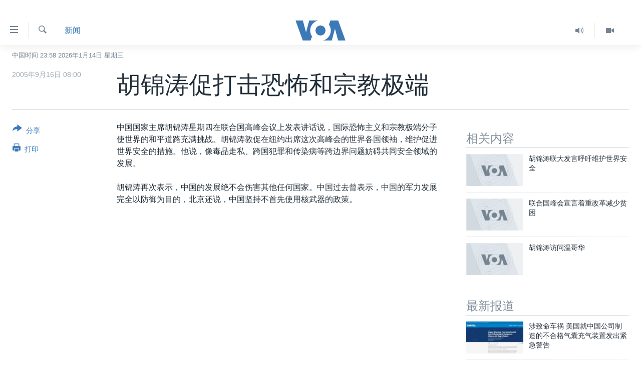

--- FILE ---
content_type: text/html; charset=utf-8
request_url: https://www.voachinese.com/a/a-21-n2005-09-16-voa6-58365717/1078545.html
body_size: 14417
content:

<!DOCTYPE html>
<html lang="zh" dir="ltr" class="no-js">
<head>
<link href="/Content/responsive/VOA/zh-CN/VOA-zh-CN.css?&amp;av=0.0.0.0&amp;cb=306" rel="stylesheet"/>
<script src="https://tags.voachinese.com/voa-pangea/prod/utag.sync.js"></script> <script type='text/javascript' src='https://www.youtube.com/iframe_api' async></script>
<script type="text/javascript">
//a general 'js' detection, must be on top level in <head>, due to CSS performance
document.documentElement.className = "js";
var cacheBuster = "306";
var appBaseUrl = "/";
var imgEnhancerBreakpoints = [0, 144, 256, 408, 650, 1023, 1597];
var isLoggingEnabled = false;
var isPreviewPage = false;
var isLivePreviewPage = false;
if (!isPreviewPage) {
window.RFE = window.RFE || {};
window.RFE.cacheEnabledByParam = window.location.href.indexOf('nocache=1') === -1;
const url = new URL(window.location.href);
const params = new URLSearchParams(url.search);
// Remove the 'nocache' parameter
params.delete('nocache');
// Update the URL without the 'nocache' parameter
url.search = params.toString();
window.history.replaceState(null, '', url.toString());
} else {
window.addEventListener('load', function() {
const links = window.document.links;
for (let i = 0; i < links.length; i++) {
links[i].href = '#';
links[i].target = '_self';
}
})
}
var pwaEnabled = false;
var swCacheDisabled;
</script>
<meta charset="utf-8" />
<title>胡锦涛促打击恐怖和宗教极端</title>
<meta name="description" content="中国国家主席胡锦涛星期四在联合国高峰会议上发表讲话说，国际恐怖主义和宗教极端分子使世界的和平道路充满挑战。胡锦涛敦促在纽约出席这次高峰会的世界各国领袖，维护促进世界安全的措施。他说，像毒品走私、跨国犯罪和传染病等跨边界问题妨碍共同安全领域的发展。
胡锦涛再次表示，中国的发展绝不会伤害其他任何国家。中国过去曾表示，中国的军力发展完全以防御为目的，北京还说，中国坚持不首先使用核武器的政策。" />
<meta name="keywords" content="新闻" />
<meta name="viewport" content="width=device-width, initial-scale=1.0" />
<meta http-equiv="X-UA-Compatible" content="IE=edge" />
<meta name="robots" content="max-image-preview:large"><meta property="fb:pages" content="79273905685" />
<meta name="msvalidate.01" content="3286EE554B6F672A6F2E608C02343C0E" />
<link href="https://www.voachinese.com/a/a-21-n2005-09-16-voa6-58365717/1078545.html" rel="canonical" />
<meta name="apple-mobile-web-app-title" content="美国之音" />
<meta name="apple-mobile-web-app-status-bar-style" content="black" />
<meta name="apple-itunes-app" content="app-id=632618796, app-argument=//1078545.ltr" />
<meta content="胡锦涛促打击恐怖和宗教极端" property="og:title" />
<meta content="中国国家主席胡锦涛星期四在联合国高峰会议上发表讲话说，国际恐怖主义和宗教极端分子使世界的和平道路充满挑战。胡锦涛敦促在纽约出席这次高峰会的世界各国领袖，维护促进世界安全的措施。他说，像毒品走私、跨国犯罪和传染病等跨边界问题妨碍共同安全领域的发展。
胡锦涛再次表示，中国的发展绝不会伤害其他任何国家。中国过去曾表示，中国的军力发展完全以防御为目的，北京还说，中国坚持不首先使用核武器的政策。" property="og:description" />
<meta content="article" property="og:type" />
<meta content="https://www.voachinese.com/a/a-21-n2005-09-16-voa6-58365717/1078545.html" property="og:url" />
<meta content="美国之音" property="og:site_name" />
<meta content="https://www.facebook.com/voachinese" property="article:publisher" />
<meta content="https://www.voachinese.com/Content/responsive/VOA/img/top_logo_news.png" property="og:image" />
<meta content="640" property="og:image:width" />
<meta content="640" property="og:image:height" />
<meta content="site logo" property="og:image:alt" />
<meta content="373799889356691" property="fb:app_id" />
<meta content="summary_large_image" name="twitter:card" />
<meta content="@voachinese" name="twitter:site" />
<meta content="https://www.voachinese.com/Content/responsive/VOA/img/top_logo_news.png" name="twitter:image" />
<meta content="胡锦涛促打击恐怖和宗教极端" name="twitter:title" />
<meta content="中国国家主席胡锦涛星期四在联合国高峰会议上发表讲话说，国际恐怖主义和宗教极端分子使世界的和平道路充满挑战。胡锦涛敦促在纽约出席这次高峰会的世界各国领袖，维护促进世界安全的措施。他说，像毒品走私、跨国犯罪和传染病等跨边界问题妨碍共同安全领域的发展。
胡锦涛再次表示，中国的发展绝不会伤害其他任何国家。中国过去曾表示，中国的军力发展完全以防御为目的，北京还说，中国坚持不首先使用核武器的政策。" name="twitter:description" />
<link rel="amphtml" href="https://www.voachinese.com/amp/a-21-n2005-09-16-voa6-58365717/1078545.html" />
<script type="application/ld+json">{"articleSection":"新闻","isAccessibleForFree":true,"headline":"胡锦涛促打击恐怖和宗教极端","inLanguage":"zh-CN","keywords":"新闻","author":{"@type":"Person","name":"美国之音"},"datePublished":"2005-09-16 00:00:00Z","dateModified":"2005-09-16 00:00:00Z","publisher":{"logo":{"width":512,"height":220,"@type":"ImageObject","url":"https://www.voachinese.com/Content/responsive/VOA/zh-CN/img/logo.png"},"@type":"NewsMediaOrganization","url":"https://www.voachinese.com","sameAs":["https://twitter.com/voachinese","https://www.youtube.com/voachinese","https://www.facebook.com/voachinese","https://www.instagram.com/voachinese/","https://www.threads.com/@voachinese","https://t.me/voachinese","https://www.whatsapp.com/channel/0029VasToscK0IBfPwWJIn3o"],"name":"美国之音中文网","alternateName":""},"@context":"https://schema.org","@type":"NewsArticle","mainEntityOfPage":"https://www.voachinese.com/a/a-21-n2005-09-16-voa6-58365717/1078545.html","url":"https://www.voachinese.com/a/a-21-n2005-09-16-voa6-58365717/1078545.html","description":"中国国家主席胡锦涛星期四在联合国高峰会议上发表讲话说，国际恐怖主义和宗教极端分子使世界的和平道路充满挑战。胡锦涛敦促在纽约出席这次高峰会的世界各国领袖，维护促进世界安全的措施。他说，像毒品走私、跨国犯罪和传染病等跨边界问题妨碍共同安全领域的发展。\r\n胡锦涛再次表示，中国的发展绝不会伤害其他任何国家。中国过去曾表示，中国的军力发展完全以防御为目的，北京还说，中国坚持不首先使用核武器的政策。","image":{"width":1080,"height":608,"@type":"ImageObject","url":"https://gdb.voanews.com/38CEF907-F6F1-40A7-AC67-CDE6A3271344_w1080_h608.png"},"name":"胡锦涛促打击恐怖和宗教极端"}</script>
<script src="/Scripts/responsive/infographics.b?v=dVbZ-Cza7s4UoO3BqYSZdbxQZVF4BOLP5EfYDs4kqEo1&amp;av=0.0.0.0&amp;cb=306"></script>
<script src="/Scripts/responsive/loader.b?v=Q26XNwrL6vJYKjqFQRDnx01Lk2pi1mRsuLEaVKMsvpA1&amp;av=0.0.0.0&amp;cb=306"></script>
<link rel="icon" type="image/svg+xml" href="/Content/responsive/VOA/img/webApp/favicon.svg" />
<link rel="alternate icon" href="/Content/responsive/VOA/img/webApp/favicon.ico" />
<link rel="apple-touch-icon" sizes="152x152" href="/Content/responsive/VOA/img/webApp/ico-152x152.png" />
<link rel="apple-touch-icon" sizes="144x144" href="/Content/responsive/VOA/img/webApp/ico-144x144.png" />
<link rel="apple-touch-icon" sizes="114x114" href="/Content/responsive/VOA/img/webApp/ico-114x114.png" />
<link rel="apple-touch-icon" sizes="72x72" href="/Content/responsive/VOA/img/webApp/ico-72x72.png" />
<link rel="apple-touch-icon-precomposed" href="/Content/responsive/VOA/img/webApp/ico-57x57.png" />
<link rel="icon" sizes="192x192" href="/Content/responsive/VOA/img/webApp/ico-192x192.png" />
<link rel="icon" sizes="128x128" href="/Content/responsive/VOA/img/webApp/ico-128x128.png" />
<meta name="msapplication-TileColor" content="#ffffff" />
<meta name="msapplication-TileImage" content="/Content/responsive/VOA/img/webApp/ico-144x144.png" />
<link rel="alternate" type="application/rss+xml" title="VOA - Top Stories [RSS]" href="/api/" />
<link rel="sitemap" type="application/rss+xml" href="/sitemap.xml" />
</head>
<body class=" nav-no-loaded cc_theme pg-article print-lay-article js-category-to-nav nojs-images date-time-enabled">
<script type="text/javascript" >
var analyticsData = {url:"https://www.voachinese.com/a/a-21-n2005-09-16-voa6-58365717/1078545.html",property_id:"521",article_uid:"1078545",page_title:"胡锦涛促打击恐怖和宗教极端",page_type:"article",content_type:"article",subcontent_type:"article",last_modified:"2005-09-16 00:00:00Z",pub_datetime:"2005-09-16 00:00:00Z",pub_year:"2005",pub_month:"09",pub_day:"16",pub_hour:"00",pub_weekday:"Friday",section:"新闻",english_section:"news",byline:"",categories:"news",domain:"www.voachinese.com",language:"Mandarin",language_service:"VOA Mandarin",platform:"web",copied:"no",copied_article:"",copied_title:"",runs_js:"Yes",cms_release:"8.44.0.0.306",enviro_type:"prod",slug:"a-21-n2005-09-16-voa6-58365717",entity:"VOA",short_language_service:"MAN",platform_short:"W",page_name:"胡锦涛促打击恐怖和宗教极端"};
</script>
<noscript><iframe src="https://www.googletagmanager.com/ns.html?id=GTM-N8MP7P" height="0" width="0" style="display:none;visibility:hidden"></iframe></noscript><script type="text/javascript" data-cookiecategory="analytics">
var gtmEventObject = Object.assign({}, analyticsData, {event: 'page_meta_ready'});window.dataLayer = window.dataLayer || [];window.dataLayer.push(gtmEventObject);
if (top.location === self.location) { //if not inside of an IFrame
var renderGtm = "true";
if (renderGtm === "true") {
(function(w,d,s,l,i){w[l]=w[l]||[];w[l].push({'gtm.start':new Date().getTime(),event:'gtm.js'});var f=d.getElementsByTagName(s)[0],j=d.createElement(s),dl=l!='dataLayer'?'&l='+l:'';j.async=true;j.src='//www.googletagmanager.com/gtm.js?id='+i+dl;f.parentNode.insertBefore(j,f);})(window,document,'script','dataLayer','GTM-N8MP7P');
}
}
</script>
<!--Analytics tag js version start-->
<script type="text/javascript" data-cookiecategory="analytics">
var utag_data = Object.assign({}, analyticsData, {});
if(typeof(TealiumTagFrom)==='function' && typeof(TealiumTagSearchKeyword)==='function') {
var utag_from=TealiumTagFrom();var utag_searchKeyword=TealiumTagSearchKeyword();
if(utag_searchKeyword!=null && utag_searchKeyword!=='' && utag_data["search_keyword"]==null) utag_data["search_keyword"]=utag_searchKeyword;if(utag_from!=null && utag_from!=='') utag_data["from"]=TealiumTagFrom();}
if(window.top!== window.self&&utag_data.page_type==="snippet"){utag_data.page_type = 'iframe';}
try{if(window.top!==window.self&&window.self.location.hostname===window.top.location.hostname){utag_data.platform = 'self-embed';utag_data.platform_short = 'se';}}catch(e){if(window.top!==window.self&&window.self.location.search.includes("platformType=self-embed")){utag_data.platform = 'cross-promo';utag_data.platform_short = 'cp';}}
(function(a,b,c,d){ a="https://tags.voachinese.com/voa-pangea/prod/utag.js"; b=document;c="script";d=b.createElement(c);d.src=a;d.type="text/java"+c;d.async=true; a=b.getElementsByTagName(c)[0];a.parentNode.insertBefore(d,a); })();
</script>
<!--Analytics tag js version end-->
<!-- Analytics tag management NoScript -->
<noscript>
<img style="position: absolute; border: none;" src="https://ssc.voachinese.com/b/ss/bbgprod,bbgentityvoa/1/G.4--NS/797078616?pageName=voa%3aman%3aw%3aarticle%3a%e8%83%a1%e9%94%a6%e6%b6%9b%e4%bf%83%e6%89%93%e5%87%bb%e6%81%90%e6%80%96%e5%92%8c%e5%ae%97%e6%95%99%e6%9e%81%e7%ab%af&amp;c6=%e8%83%a1%e9%94%a6%e6%b6%9b%e4%bf%83%e6%89%93%e5%87%bb%e6%81%90%e6%80%96%e5%92%8c%e5%ae%97%e6%95%99%e6%9e%81%e7%ab%af&amp;v36=8.44.0.0.306&amp;v6=D=c6&amp;g=https%3a%2f%2fwww.voachinese.com%2fa%2fa-21-n2005-09-16-voa6-58365717%2f1078545.html&amp;c1=D=g&amp;v1=D=g&amp;events=event1,event52&amp;c16=voa%20mandarin&amp;v16=D=c16&amp;c5=news&amp;v5=D=c5&amp;ch=%e6%96%b0%e9%97%bb&amp;c15=mandarin&amp;v15=D=c15&amp;c4=article&amp;v4=D=c4&amp;c14=1078545&amp;v14=D=c14&amp;v20=no&amp;c17=web&amp;v17=D=c17&amp;mcorgid=518abc7455e462b97f000101%40adobeorg&amp;server=www.voachinese.com&amp;pageType=D=c4&amp;ns=bbg&amp;v29=D=server&amp;v25=voa&amp;v30=521&amp;v105=D=User-Agent " alt="analytics" width="1" height="1" /></noscript>
<!-- End of Analytics tag management NoScript -->
<div class="google-translate-container">
<div id="google_translate_element" data-page-language="zh-CN" data-included-languages="zh-CN,zh-TW"></div>
</div>
<!--*** Accessibility links - For ScreenReaders only ***-->
<section>
<div class="sr-only">
<h2>无障碍链接</h2>
<ul>
<li><a href="#content" data-disable-smooth-scroll="1">跳转到内容</a></li>
<li><a href="#navigation" data-disable-smooth-scroll="1">跳转到导航</a></li>
<li><a href="#txtHeaderSearch" data-disable-smooth-scroll="1">跳转到检索</a></li>
</ul>
</div>
</section>
<div dir="ltr">
<div id="page">
<aside>
<div class="c-lightbox overlay-modal">
<div class="c-lightbox__intro">
<h2 class="c-lightbox__intro-title"></h2>
<button class="btn btn--rounded c-lightbox__btn c-lightbox__intro-next" title="下一页">
<span class="ico ico--rounded ico-chevron-forward"></span>
<span class="sr-only">下一页</span>
</button>
</div>
<div class="c-lightbox__nav">
<button class="btn btn--rounded c-lightbox__btn c-lightbox__btn--close" title="关闭">
<span class="ico ico--rounded ico-close"></span>
<span class="sr-only">关闭</span>
</button>
<button class="btn btn--rounded c-lightbox__btn c-lightbox__btn--prev" title="上一页">
<span class="ico ico--rounded ico-chevron-backward"></span>
<span class="sr-only">上一页</span>
</button>
<button class="btn btn--rounded c-lightbox__btn c-lightbox__btn--next" title="下一页">
<span class="ico ico--rounded ico-chevron-forward"></span>
<span class="sr-only">下一页</span>
</button>
</div>
<div class="c-lightbox__content-wrap">
<figure class="c-lightbox__content">
<span class="c-spinner c-spinner--lightbox">
<img src="/Content/responsive/img/player-spinner.png"
alt="请稍等"
title="请稍等" />
</span>
<div class="c-lightbox__img">
<div class="thumb">
<img src="" alt="" />
</div>
</div>
<figcaption>
<div class="c-lightbox__info c-lightbox__info--foot">
<span class="c-lightbox__counter"></span>
<span class="caption c-lightbox__caption"></span>
</div>
</figcaption>
</figure>
</div>
<div class="hidden">
<div class="content-advisory__box content-advisory__box--lightbox">
<span class="content-advisory__box-text">此图片内容敏感，有些人可能会觉得反感或不安。</span>
<button class="btn btn--transparent content-advisory__box-btn m-t-md" value="text" type="button">
<span class="btn__text">
点击显示
</span>
</button>
</div>
</div>
</div>
<div class="print-dialogue">
<div class="container">
<h3 class="print-dialogue__title section-head">Print Options:</h3>
<div class="print-dialogue__opts">
<ul class="print-dialogue__opt-group">
<li class="form__group form__group--checkbox">
<input class="form__check " id="checkboxImages" name="checkboxImages" type="checkbox" checked="checked" />
<label for="checkboxImages" class="form__label m-t-md">图片</label>
</li>
<li class="form__group form__group--checkbox">
<input class="form__check " id="checkboxMultimedia" name="checkboxMultimedia" type="checkbox" checked="checked" />
<label for="checkboxMultimedia" class="form__label m-t-md">Multimedia</label>
</li>
</ul>
<ul class="print-dialogue__opt-group">
<li class="form__group form__group--checkbox">
<input class="form__check " id="checkboxEmbedded" name="checkboxEmbedded" type="checkbox" checked="checked" />
<label for="checkboxEmbedded" class="form__label m-t-md">Embedded Content</label>
</li>
<li class="hidden">
<input class="form__check " id="checkboxComments" name="checkboxComments" type="checkbox" />
<label for="checkboxComments" class="form__label m-t-md">评论</label>
</li>
</ul>
</div>
<div class="print-dialogue__buttons">
<button class="btn btn--secondary close-button" type="button" title="取消">
<span class="btn__text ">取消</span>
</button>
<button class="btn btn-cust-print m-l-sm" type="button" title="打印">
<span class="btn__text ">打印</span>
</button>
</div>
</div>
</div>
<div class="ctc-message pos-fix">
<div class="ctc-message__inner">Link has been copied to clipboard</div>
</div>
</aside>
<div class="hdr-20 hdr-20--big">
<div class="hdr-20__inner">
<div class="hdr-20__max pos-rel">
<div class="hdr-20__side hdr-20__side--primary d-flex">
<label data-for="main-menu-ctrl" data-switcher-trigger="true" data-switch-target="main-menu-ctrl" class="burger hdr-trigger pos-rel trans-trigger" data-trans-evt="click" data-trans-id="menu">
<span class="ico ico-close hdr-trigger__ico hdr-trigger__ico--close burger__ico burger__ico--close"></span>
<span class="ico ico-menu hdr-trigger__ico hdr-trigger__ico--open burger__ico burger__ico--open"></span>
</label>
<div class="menu-pnl pos-fix trans-target" data-switch-target="main-menu-ctrl" data-trans-id="menu">
<div class="menu-pnl__inner">
<nav class="main-nav menu-pnl__item menu-pnl__item--first">
<ul class="main-nav__list accordeon" data-analytics-tales="false" data-promo-name="link" data-location-name="nav,secnav">
<li class="main-nav__item">
<a class="main-nav__item-name main-nav__item-name--link" href="/p/9647.html" title="主页" data-item-name="voachinese-index-news" >主页</a>
</li>
<li class="main-nav__item">
<a class="main-nav__item-name main-nav__item-name--link" href="/US" title="美国" data-item-name="USNews" >美国</a>
</li>
<li class="main-nav__item">
<a class="main-nav__item-name main-nav__item-name--link" href="/p/6197.html" title="中国" data-item-name="ChinaNews" >中国</a>
</li>
<li class="main-nav__item">
<a class="main-nav__item-name main-nav__item-name--link" href="/Taiwan" title="台湾" data-item-name="TaiwanNews" >台湾</a>
</li>
<li class="main-nav__item">
<a class="main-nav__item-name main-nav__item-name--link" href="/p/7681.html" title="港澳" data-item-name="HongKongMacau" >港澳</a>
</li>
<li class="main-nav__item accordeon__item" data-switch-target="menu-item-1772">
<label class="main-nav__item-name main-nav__item-name--label accordeon__control-label" data-switcher-trigger="true" data-for="menu-item-1772">
国际
<span class="ico ico-chevron-down main-nav__chev"></span>
</label>
<div class="main-nav__sub-list">
<a class="main-nav__item-name main-nav__item-name--link main-nav__item-name--sub" href="/p/6143.html" title="最新国际新闻" data-item-name="WorldNews" >最新国际新闻</a>
<a class="main-nav__item-name main-nav__item-name--link main-nav__item-name--sub" href="/z/1745" title="印太" data-item-name="indo-pacific" >印太</a>
<a class="main-nav__item-name main-nav__item-name--link main-nav__item-name--sub" href="/z/1759" title="中东" data-item-name="middle-east" >中东</a>
<a class="main-nav__item-name main-nav__item-name--link main-nav__item-name--sub" href="/z/1753" title="欧洲" data-item-name="europe" >欧洲</a>
<a class="main-nav__item-name main-nav__item-name--link main-nav__item-name--sub" href="/z/1741" title="非洲" data-item-name="africa" >非洲</a>
<a class="main-nav__item-name main-nav__item-name--link main-nav__item-name--sub" href="/z/1742" title="美洲" data-item-name="latin-america" >美洲</a>
<a class="main-nav__item-name main-nav__item-name--link main-nav__item-name--sub" href="/z/5374" title="全球议题" data-item-name="global-issues" >全球议题</a>
</div>
</li>
<li class="main-nav__item accordeon__item" data-switch-target="menu-item-1887">
<label class="main-nav__item-name main-nav__item-name--label accordeon__control-label" data-switcher-trigger="true" data-for="menu-item-1887">
分类新闻
<span class="ico ico-chevron-down main-nav__chev"></span>
</label>
<div class="main-nav__sub-list">
<a class="main-nav__item-name main-nav__item-name--link main-nav__item-name--sub" href="/z/1748" title="经济&#183;金融&#183;贸易" data-item-name="economics-trade" >经济&#183;金融&#183;贸易</a>
<a class="main-nav__item-name main-nav__item-name--link main-nav__item-name--sub" href="/z/5120" title="人权&#183;法律&#183;宗教" data-item-name="rights-law-religions" >人权&#183;法律&#183;宗教</a>
<a class="main-nav__item-name main-nav__item-name--link main-nav__item-name--sub" href="/z/5679" title="科教&#183;文娱&#183;体健" data-item-name="science-education-culture-entertainment-sports-health" >科教&#183;文娱&#183;体健</a>
<a class="main-nav__item-name main-nav__item-name--link main-nav__item-name--sub" href="/z/1772" title="军事" data-item-name="military" >军事</a>
<a class="main-nav__item-name main-nav__item-name--link main-nav__item-name--sub" href="/z/2191" title="劳工" data-item-name="labor" >劳工</a>
<a class="main-nav__item-name main-nav__item-name--link main-nav__item-name--sub" href="/z/1752" title="环境" data-item-name="environment" >环境</a>
</div>
</li>
<li class="main-nav__item">
<a class="main-nav__item-name main-nav__item-name--link" href="/p/5625.html" title="美中关系" data-item-name="USChinaRelations" >美中关系</a>
</li>
<li class="main-nav__item">
<a class="main-nav__item-name main-nav__item-name--link" href="/p/9852.html" title="2025年终报道" data-item-name="Yearender2025" >2025年终报道</a>
</li>
<li class="main-nav__item accordeon__item" data-switch-target="menu-item-1869">
<label class="main-nav__item-name main-nav__item-name--label accordeon__control-label" data-switcher-trigger="true" data-for="menu-item-1869">
热点专题
<span class="ico ico-chevron-down main-nav__chev"></span>
</label>
<div class="main-nav__sub-list">
<a class="main-nav__item-name main-nav__item-name--link main-nav__item-name--sub" href="/z/8213" title="白宫要闻" data-item-name="voa-white-house-news" >白宫要闻</a>
<a class="main-nav__item-name main-nav__item-name--link main-nav__item-name--sub" href="/p/6107.html" title="国会报道" data-item-name="Capitol-Report-interviews-congress" >国会报道</a>
<a class="main-nav__item-name main-nav__item-name--link main-nav__item-name--sub" href="/p/6138.html" title="美国之音专访" data-item-name="Interviews" >美国之音专访</a>
<a class="main-nav__item-name main-nav__item-name--link main-nav__item-name--sub" href="/z/1766" title="重要讲话与声明" data-item-name="speeches" >重要讲话与声明</a>
<a class="main-nav__item-name main-nav__item-name--link main-nav__item-name--sub" href="/p/6097.html" title="台海两岸关系" data-item-name="CrossStraitRelations" >台海两岸关系</a>
<a class="main-nav__item-name main-nav__item-name--link main-nav__item-name--sub" href="/p/5626.html" title="南中国海争端" data-item-name="SouthChinaSeaDisputes" >南中国海争端</a>
<a class="main-nav__item-name main-nav__item-name--link main-nav__item-name--sub" href="/z/7759" title="关注西藏" data-item-name="tibet" >关注西藏</a>
<a class="main-nav__item-name main-nav__item-name--link main-nav__item-name--sub" href="/z/2393" title="关注新疆" data-item-name="xinjiang" >关注新疆</a>
</div>
</li>
<li class="main-nav__item">
<a class="main-nav__item-name main-nav__item-name--link" href="/p/3854.html" title="VOA视频" data-item-name="VOAChineseVideos" >VOA视频</a>
</li>
</ul>
</nav>
<div class="menu-pnl__item menu-pnl__item--social">
<h5 class="menu-pnl__sub-head">关注我们</h5>
<a href="https://twitter.com/voachinese" title="在X(推特)上关注我们" data-analytics-text="follow_on_twitter" class="btn btn--rounded btn--social-inverted menu-pnl__btn js-social-btn btn-twitter" target="_blank" rel="noopener">
<span class="ico ico-twitter ico--rounded"></span>
</a>
<a href="https://www.youtube.com/voachinese" title="在YouTube上关注我们" data-analytics-text="follow_on_youtube" class="btn btn--rounded btn--social-inverted menu-pnl__btn js-social-btn btn-youtube" target="_blank" rel="noopener">
<span class="ico ico-youtube ico--rounded"></span>
</a>
<a href="https://www.facebook.com/voachinese" title="在脸书关注我们" data-analytics-text="follow_on_facebook" class="btn btn--rounded btn--social-inverted menu-pnl__btn js-social-btn btn-facebook" target="_blank" rel="noopener">
<span class="ico ico-facebook-alt ico--rounded"></span>
</a>
<a href="https://www.instagram.com/voachinese/" title="在Instagram上关注我们" data-analytics-text="follow_on_instagram" class="btn btn--rounded btn--social-inverted menu-pnl__btn js-social-btn btn-instagram" target="_blank" rel="noopener">
<span class="ico ico-instagram ico--rounded"></span>
</a>
<a href="https://www.threads.com/@voachinese" title="在Threads上关注我们" data-analytics-text="follow_on_threads" class="btn btn--rounded btn--social-inverted menu-pnl__btn js-social-btn btn-threads" target="_blank" rel="noopener">
<span class="ico ico-threads ico--rounded"></span>
</a>
<a href="https://t.me/voachinese" title="在Telegram上关注我们" data-analytics-text="follow_on_telegram" class="btn btn--rounded btn--social-inverted menu-pnl__btn js-social-btn btn-telegram" target="_blank" rel="noopener">
<span class="ico ico-telegram ico--rounded"></span>
</a>
<a href="https://www.whatsapp.com/channel/0029VasToscK0IBfPwWJIn3o" title="在WhatsApp上关注我们" data-analytics-text="follow_on_whatsapp_desktop" class="btn btn--rounded btn--social-inverted menu-pnl__btn js-social-btn btn-whatsapp visible-md-inline-block visible-lg-inline-block" target="_blank" rel="noopener">
<span class="ico ico-whatsapp ico--rounded"></span>
</a>
</div>
<div class="menu-pnl__item">
<a href="/navigation/allsites" class="menu-pnl__item-link">
<span class="ico ico-languages "></span>
其他语言网站
</a>
</div>
</div>
</div>
<label data-for="top-search-ctrl" data-switcher-trigger="true" data-switch-target="top-search-ctrl" class="top-srch-trigger hdr-trigger">
<span class="ico ico-close hdr-trigger__ico hdr-trigger__ico--close top-srch-trigger__ico top-srch-trigger__ico--close"></span>
<span class="ico ico-search hdr-trigger__ico hdr-trigger__ico--open top-srch-trigger__ico top-srch-trigger__ico--open"></span>
</label>
<div class="srch-top srch-top--in-header" data-switch-target="top-search-ctrl">
<div class="container">
<form action="/s" class="srch-top__form srch-top__form--in-header" id="form-topSearchHeader" method="get" role="search"><label for="txtHeaderSearch" class="sr-only">检索</label>
<input type="text" id="txtHeaderSearch" name="k" placeholder="检索" accesskey="s" value="" class="srch-top__input analyticstag-event" onkeydown="if (event.keyCode === 13) { FireAnalyticsTagEventOnSearch('search', $dom.get('#txtHeaderSearch')[0].value) }" />
<button title="检索" type="submit" class="btn btn--top-srch analyticstag-event" onclick="FireAnalyticsTagEventOnSearch('search', $dom.get('#txtHeaderSearch')[0].value) ">
<span class="ico ico-search"></span>
</button></form>
</div>
</div>
<a href="/" class="main-logo-link">
<img src="/Content/responsive/VOA/zh-CN/img/logo-compact.svg" class="main-logo main-logo--comp" alt="site logo">
<img src="/Content/responsive/VOA/zh-CN/img/logo.svg" class="main-logo main-logo--big" alt="site logo">
</a>
</div>
<div class="hdr-20__side hdr-20__side--secondary d-flex">
<a href="/p/3854.html" title="Video" class="hdr-20__secondary-item" data-item-name="video">
<span class="ico ico-video hdr-20__secondary-icon"></span>
</a>
<a href="/z/2372" title="Audio" class="hdr-20__secondary-item" data-item-name="audio">
<span class="ico ico-audio hdr-20__secondary-icon"></span>
</a>
<a href="/s" title="检索" class="hdr-20__secondary-item hdr-20__secondary-item--search" data-item-name="search">
<span class="ico ico-search hdr-20__secondary-icon hdr-20__secondary-icon--search"></span>
</a>
<div class="srch-bottom">
<form action="/s" class="srch-bottom__form d-flex" id="form-bottomSearch" method="get" role="search"><label for="txtSearch" class="sr-only">检索</label>
<input type="search" id="txtSearch" name="k" placeholder="检索" accesskey="s" value="" class="srch-bottom__input analyticstag-event" onkeydown="if (event.keyCode === 13) { FireAnalyticsTagEventOnSearch('search', $dom.get('#txtSearch')[0].value) }" />
<button title="检索" type="submit" class="btn btn--bottom-srch analyticstag-event" onclick="FireAnalyticsTagEventOnSearch('search', $dom.get('#txtSearch')[0].value) ">
<span class="ico ico-search"></span>
</button></form>
</div>
</div>
<img src="/Content/responsive/VOA/zh-CN/img/logo-print.gif" class="logo-print" alt="site logo">
<img src="/Content/responsive/VOA/zh-CN/img/logo-print_color.png" class="logo-print logo-print--color" alt="site logo">
</div>
</div>
</div>
<script>
if (document.body.className.indexOf('pg-home') > -1) {
var nav2In = document.querySelector('.hdr-20__inner');
var nav2Sec = document.querySelector('.hdr-20__side--secondary');
var secStyle = window.getComputedStyle(nav2Sec);
if (nav2In && window.pageYOffset < 150 && secStyle['position'] !== 'fixed') {
nav2In.classList.add('hdr-20__inner--big')
}
}
</script>
<div class="c-hlights c-hlights--breaking c-hlights--no-item" data-hlight-display="mobile,desktop">
<div class="c-hlights__wrap container p-0">
<div class="c-hlights__nav">
<a role="button" href="#" title="上一页">
<span class="ico ico-chevron-backward m-0"></span>
<span class="sr-only">上一页</span>
</a>
<a role="button" href="#" title="下一页">
<span class="ico ico-chevron-forward m-0"></span>
<span class="sr-only">下一页</span>
</a>
</div>
<span class="c-hlights__label">
<span class="">VOA快讯</span>
<span class="switcher-trigger">
<label data-for="more-less-1" data-switcher-trigger="true" class="switcher-trigger__label switcher-trigger__label--more p-b-0" title="更多内容">
<span class="ico ico-chevron-down"></span>
</label>
<label data-for="more-less-1" data-switcher-trigger="true" class="switcher-trigger__label switcher-trigger__label--less p-b-0" title="显示更少内容">
<span class="ico ico-chevron-up"></span>
</label>
</span>
</span>
<ul class="c-hlights__items switcher-target" data-switch-target="more-less-1">
</ul>
</div>
</div> <div class="date-time-area ">
<div class="container">
<span class="date-time">
中国时间 23:58 2026年1月14日 星期三
</span>
</div>
</div>
<div id="content">
<main class="container">
<div class="hdr-container">
<div class="row">
<div class="col-category col-xs-12 col-md-2 pull-left"> <div class="category js-category">
<a class="" href="/z/1739">新闻</a> </div>
</div><div class="col-title col-xs-12 col-md-10 pull-right"> <h1 class="title pg-title">
胡锦涛促打击恐怖和宗教极端
</h1>
</div><div class="col-publishing-details col-xs-12 col-sm-12 col-md-2 pull-left"> <div class="publishing-details ">
<div class="published">
<span class="date" title="中国时间">
<time pubdate="pubdate" datetime="2005-09-16T08:00:00+08:00">
2005年9月16日 08:00
</time>
</span>
</div>
</div>
</div><div class="col-lg-12 separator"> <div class="separator">
<hr class="title-line" />
</div>
</div>
</div>
</div>
<div class="body-container">
<div class="row">
<div class="col-xs-12 col-md-2 pull-left article-share">
<div class="share--box">
<div class="sticky-share-container" style="display:none">
<div class="container">
<a href="https://www.voachinese.com" id="logo-sticky-share">&nbsp;</a>
<div class="pg-title pg-title--sticky-share">
胡锦涛促打击恐怖和宗教极端
</div>
<div class="sticked-nav-actions">
<!--This part is for sticky navigation display-->
<p class="buttons link-content-sharing p-0 ">
<button class="btn btn--link btn-content-sharing p-t-0 " id="btnContentSharing" value="text" role="Button" type="" title="切换共享选项">
<span class="ico ico-share ico--l"></span>
<span class="btn__text ">
分享
</span>
</button>
</p>
<aside class="content-sharing js-content-sharing js-content-sharing--apply-sticky content-sharing--sticky"
role="complementary"
data-share-url="https://www.voachinese.com/a/a-21-n2005-09-16-voa6-58365717/1078545.html" data-share-title="胡锦涛促打击恐怖和宗教极端" data-share-text="">
<div class="content-sharing__popover">
<h6 class="content-sharing__title">分享</h6>
<button href="#close" id="btnCloseSharing" class="btn btn--text-like content-sharing__close-btn">
<span class="ico ico-close ico--l"></span>
</button>
<ul class="content-sharing__list">
<li class="content-sharing__item">
<div class="ctc ">
<input type="text" class="ctc__input" readonly="readonly">
<a href="" js-href="https://www.voachinese.com/a/a-21-n2005-09-16-voa6-58365717/1078545.html" class="content-sharing__link ctc__button">
<span class="ico ico-copy-link ico--rounded ico--s"></span>
<span class="content-sharing__link-text">复制链接</span>
</a>
</div>
</li>
<li class="content-sharing__item">
<a href="https://facebook.com/sharer.php?u=https%3a%2f%2fwww.voachinese.com%2fa%2fa-21-n2005-09-16-voa6-58365717%2f1078545.html"
data-analytics-text="share_on_facebook"
title="Facebook" target="_blank"
class="content-sharing__link js-social-btn">
<span class="ico ico-facebook ico--rounded ico--s"></span>
<span class="content-sharing__link-text">Facebook</span>
</a>
</li>
<li class="content-sharing__item">
<a href="https://twitter.com/share?url=https%3a%2f%2fwww.voachinese.com%2fa%2fa-21-n2005-09-16-voa6-58365717%2f1078545.html&amp;text=%e8%83%a1%e9%94%a6%e6%b6%9b%e4%bf%83%e6%89%93%e5%87%bb%e6%81%90%e6%80%96%e5%92%8c%e5%ae%97%e6%95%99%e6%9e%81%e7%ab%af&amp;via=voachinese "
data-analytics-text="share_on_twitter"
title="Twitter" target="_blank"
class="content-sharing__link js-social-btn">
<span class="ico ico-twitter ico--rounded ico--s"></span>
<span class="content-sharing__link-text">Twitter</span>
</a>
</li>
<li class="content-sharing__item visible-xs-inline-block visible-sm-inline-block">
<a href="whatsapp://send?text=https%3a%2f%2fwww.voachinese.com%2fa%2fa-21-n2005-09-16-voa6-58365717%2f1078545.html"
data-analytics-text="share_on_whatsapp"
title="WhatsApp" target="_blank"
class="content-sharing__link js-social-btn">
<span class="ico ico-whatsapp ico--rounded ico--s"></span>
<span class="content-sharing__link-text">WhatsApp</span>
</a>
</li>
<li class="content-sharing__item visible-md-inline-block visible-lg-inline-block">
<a href="https://web.whatsapp.com/send?text=https%3a%2f%2fwww.voachinese.com%2fa%2fa-21-n2005-09-16-voa6-58365717%2f1078545.html"
data-analytics-text="share_on_whatsapp_desktop"
title="WhatsApp" target="_blank"
class="content-sharing__link js-social-btn">
<span class="ico ico-whatsapp ico--rounded ico--s"></span>
<span class="content-sharing__link-text">WhatsApp</span>
</a>
</li>
<li class="content-sharing__item">
<a href="https://telegram.me/share/url?url=https%3a%2f%2fwww.voachinese.com%2fa%2fa-21-n2005-09-16-voa6-58365717%2f1078545.html"
data-analytics-text="share_on_telegram"
title="Telegram" target="_blank"
class="content-sharing__link js-social-btn">
<span class="ico ico-telegram ico--rounded ico--s"></span>
<span class="content-sharing__link-text">Telegram</span>
</a>
</li>
<li class="content-sharing__item visible-xs-inline-block visible-sm-inline-block">
<a href="https://line.me/R/msg/text/?https%3a%2f%2fwww.voachinese.com%2fa%2fa-21-n2005-09-16-voa6-58365717%2f1078545.html"
data-analytics-text="share_on_line"
title="Line" target="_blank"
class="content-sharing__link js-social-btn">
<span class="ico ico-line ico--rounded ico--s"></span>
<span class="content-sharing__link-text">Line</span>
</a>
</li>
<li class="content-sharing__item visible-md-inline-block visible-lg-inline-block">
<a href="https://timeline.line.me/social-plugin/share?url=https%3a%2f%2fwww.voachinese.com%2fa%2fa-21-n2005-09-16-voa6-58365717%2f1078545.html"
data-analytics-text="share_on_line_desktop"
title="Line" target="_blank"
class="content-sharing__link js-social-btn">
<span class="ico ico-line ico--rounded ico--s"></span>
<span class="content-sharing__link-text">Line</span>
</a>
</li>
<li class="content-sharing__item">
<a href="mailto:?body=https%3a%2f%2fwww.voachinese.com%2fa%2fa-21-n2005-09-16-voa6-58365717%2f1078545.html&amp;subject=胡锦涛促打击恐怖和宗教极端"
title="Email"
class="content-sharing__link ">
<span class="ico ico-email ico--rounded ico--s"></span>
<span class="content-sharing__link-text">Email</span>
</a>
</li>
</ul>
</div>
</aside>
</div>
</div>
</div>
<div class="links">
<p class="buttons link-content-sharing p-0 ">
<button class="btn btn--link btn-content-sharing p-t-0 " id="btnContentSharing" value="text" role="Button" type="" title="切换共享选项">
<span class="ico ico-share ico--l"></span>
<span class="btn__text ">
分享
</span>
</button>
</p>
<aside class="content-sharing js-content-sharing " role="complementary"
data-share-url="https://www.voachinese.com/a/a-21-n2005-09-16-voa6-58365717/1078545.html" data-share-title="胡锦涛促打击恐怖和宗教极端" data-share-text="">
<div class="content-sharing__popover">
<h6 class="content-sharing__title">分享</h6>
<button href="#close" id="btnCloseSharing" class="btn btn--text-like content-sharing__close-btn">
<span class="ico ico-close ico--l"></span>
</button>
<ul class="content-sharing__list">
<li class="content-sharing__item">
<div class="ctc ">
<input type="text" class="ctc__input" readonly="readonly">
<a href="" js-href="https://www.voachinese.com/a/a-21-n2005-09-16-voa6-58365717/1078545.html" class="content-sharing__link ctc__button">
<span class="ico ico-copy-link ico--rounded ico--l"></span>
<span class="content-sharing__link-text">复制链接</span>
</a>
</div>
</li>
<li class="content-sharing__item">
<a href="https://facebook.com/sharer.php?u=https%3a%2f%2fwww.voachinese.com%2fa%2fa-21-n2005-09-16-voa6-58365717%2f1078545.html"
data-analytics-text="share_on_facebook"
title="Facebook" target="_blank"
class="content-sharing__link js-social-btn">
<span class="ico ico-facebook ico--rounded ico--l"></span>
<span class="content-sharing__link-text">Facebook</span>
</a>
</li>
<li class="content-sharing__item">
<a href="https://twitter.com/share?url=https%3a%2f%2fwww.voachinese.com%2fa%2fa-21-n2005-09-16-voa6-58365717%2f1078545.html&amp;text=%e8%83%a1%e9%94%a6%e6%b6%9b%e4%bf%83%e6%89%93%e5%87%bb%e6%81%90%e6%80%96%e5%92%8c%e5%ae%97%e6%95%99%e6%9e%81%e7%ab%af&amp;via=voachinese "
data-analytics-text="share_on_twitter"
title="Twitter" target="_blank"
class="content-sharing__link js-social-btn">
<span class="ico ico-twitter ico--rounded ico--l"></span>
<span class="content-sharing__link-text">Twitter</span>
</a>
</li>
<li class="content-sharing__item visible-xs-inline-block visible-sm-inline-block">
<a href="whatsapp://send?text=https%3a%2f%2fwww.voachinese.com%2fa%2fa-21-n2005-09-16-voa6-58365717%2f1078545.html"
data-analytics-text="share_on_whatsapp"
title="WhatsApp" target="_blank"
class="content-sharing__link js-social-btn">
<span class="ico ico-whatsapp ico--rounded ico--l"></span>
<span class="content-sharing__link-text">WhatsApp</span>
</a>
</li>
<li class="content-sharing__item visible-md-inline-block visible-lg-inline-block">
<a href="https://web.whatsapp.com/send?text=https%3a%2f%2fwww.voachinese.com%2fa%2fa-21-n2005-09-16-voa6-58365717%2f1078545.html"
data-analytics-text="share_on_whatsapp_desktop"
title="WhatsApp" target="_blank"
class="content-sharing__link js-social-btn">
<span class="ico ico-whatsapp ico--rounded ico--l"></span>
<span class="content-sharing__link-text">WhatsApp</span>
</a>
</li>
<li class="content-sharing__item">
<a href="https://telegram.me/share/url?url=https%3a%2f%2fwww.voachinese.com%2fa%2fa-21-n2005-09-16-voa6-58365717%2f1078545.html"
data-analytics-text="share_on_telegram"
title="Telegram" target="_blank"
class="content-sharing__link js-social-btn">
<span class="ico ico-telegram ico--rounded ico--l"></span>
<span class="content-sharing__link-text">Telegram</span>
</a>
</li>
<li class="content-sharing__item visible-xs-inline-block visible-sm-inline-block">
<a href="https://line.me/R/msg/text/?https%3a%2f%2fwww.voachinese.com%2fa%2fa-21-n2005-09-16-voa6-58365717%2f1078545.html"
data-analytics-text="share_on_line"
title="Line" target="_blank"
class="content-sharing__link js-social-btn">
<span class="ico ico-line ico--rounded ico--l"></span>
<span class="content-sharing__link-text">Line</span>
</a>
</li>
<li class="content-sharing__item visible-md-inline-block visible-lg-inline-block">
<a href="https://timeline.line.me/social-plugin/share?url=https%3a%2f%2fwww.voachinese.com%2fa%2fa-21-n2005-09-16-voa6-58365717%2f1078545.html"
data-analytics-text="share_on_line_desktop"
title="Line" target="_blank"
class="content-sharing__link js-social-btn">
<span class="ico ico-line ico--rounded ico--l"></span>
<span class="content-sharing__link-text">Line</span>
</a>
</li>
<li class="content-sharing__item">
<a href="mailto:?body=https%3a%2f%2fwww.voachinese.com%2fa%2fa-21-n2005-09-16-voa6-58365717%2f1078545.html&amp;subject=胡锦涛促打击恐怖和宗教极端"
title="Email"
class="content-sharing__link ">
<span class="ico ico-email ico--rounded ico--l"></span>
<span class="content-sharing__link-text">Email</span>
</a>
</li>
</ul>
</div>
</aside>
<p class="link-print visible-md visible-lg buttons p-0">
<button class="btn btn--link btn-print p-t-0" onclick="if (typeof FireAnalyticsTagEvent === 'function') {FireAnalyticsTagEvent({ on_page_event: 'print_story' });}return false" title="打印">
<span class="ico ico-print"></span>
<span class="btn__text">打印</span>
</button>
</p>
</div>
</div>
</div>
<div class="col-xs-12 col-sm-12 col-md-10 col-lg-10 pull-right">
<div class="row">
<div class="col-xs-12 col-sm-12 col-md-8 col-lg-8 pull-left bottom-offset content-offset">
<div id="article-content" class="content-floated-wrap fb-quotable">
<div class="wsw">
<p />中国国家主席胡锦涛星期四在联合国高峰会议上发表讲话说，国际恐怖主义和宗教极端分子使世界的和平道路充满挑战。胡锦涛敦促在纽约出席这次高峰会的世界各国领袖，维护促进世界安全的措施。他说，像毒品走私、跨国犯罪和传染病等跨边界问题妨碍共同安全领域的发展。
<p>胡锦涛再次表示，中国的发展绝不会伤害其他任何国家。中国过去曾表示，中国的军力发展完全以防御为目的，北京还说，中国坚持不首先使用核武器的政策。</p>
<p> </p>
<p> </p>
</div>
</div>
</div>
<div class="col-xs-12 col-sm-12 col-md-4 col-lg-4 pull-left design-top-offset"> <div class="media-block-wrap">
<h2 class="section-head">相关内容</h2>
<div class="row">
<ul>
<li class="col-xs-12 col-sm-6 col-md-12 col-lg-12 mb-grid">
<div class="media-block ">
<a href="/a/a-21-w2005-09-16-voa22-58366167/1078615.html" class="img-wrap img-wrap--t-spac img-wrap--size-4 img-wrap--float" title="胡锦涛联大发言呼吁维护世界安全">
<div class="thumb thumb16_9">
<noscript class="nojs-img">
<img src="https://gdb.voanews.com/38CEF907-F6F1-40A7-AC67-CDE6A3271344_w100_r1.png" alt="胡锦涛联大发言呼吁维护世界安全" />
</noscript>
<img data-src="https://gdb.voanews.com/38CEF907-F6F1-40A7-AC67-CDE6A3271344_w33_r1.png" src="" alt="胡锦涛联大发言呼吁维护世界安全" class=""/>
</div>
</a>
<div class="media-block__content media-block__content--h">
<a href="/a/a-21-w2005-09-16-voa22-58366167/1078615.html">
<h4 class="media-block__title media-block__title--size-4" title="胡锦涛联大发言呼吁维护世界安全">
胡锦涛联大发言呼吁维护世界安全
</h4>
</a>
</div>
</div>
</li>
<li class="col-xs-12 col-sm-6 col-md-12 col-lg-12 mb-grid">
<div class="media-block ">
<a href="/a/a-21-w2005-09-16-voa41-58855147/1097919.html" class="img-wrap img-wrap--t-spac img-wrap--size-4 img-wrap--float" title="联合国峰会宣言着重改革减少贫困">
<div class="thumb thumb16_9">
<noscript class="nojs-img">
<img src="https://gdb.voanews.com/38CEF907-F6F1-40A7-AC67-CDE6A3271344_w100_r1.png" alt="联合国峰会宣言着重改革减少贫困" />
</noscript>
<img data-src="https://gdb.voanews.com/38CEF907-F6F1-40A7-AC67-CDE6A3271344_w33_r1.png" src="" alt="联合国峰会宣言着重改革减少贫困" class=""/>
</div>
</a>
<div class="media-block__content media-block__content--h">
<a href="/a/a-21-w2005-09-16-voa41-58855147/1097919.html">
<h4 class="media-block__title media-block__title--size-4" title="联合国峰会宣言着重改革减少贫困">
联合国峰会宣言着重改革减少贫困
</h4>
</a>
</div>
</div>
</li>
<li class="col-xs-12 col-sm-6 col-md-12 col-lg-12 mb-grid">
<div class="media-block ">
<a href="/a/a-21-w2005-09-17-voa2-63197262/966456.html" class="img-wrap img-wrap--t-spac img-wrap--size-4 img-wrap--float" title="胡锦涛访问温哥华">
<div class="thumb thumb16_9">
<noscript class="nojs-img">
<img src="https://gdb.voanews.com/38CEF907-F6F1-40A7-AC67-CDE6A3271344_w100_r1.png" alt="胡锦涛访问温哥华" />
</noscript>
<img data-src="https://gdb.voanews.com/38CEF907-F6F1-40A7-AC67-CDE6A3271344_w33_r1.png" src="" alt="胡锦涛访问温哥华" class=""/>
</div>
</a>
<div class="media-block__content media-block__content--h">
<a href="/a/a-21-w2005-09-17-voa2-63197262/966456.html">
<h4 class="media-block__title media-block__title--size-4" title="胡锦涛访问温哥华">
胡锦涛访问温哥华
</h4>
</a>
</div>
</div>
</li>
</ul>
</div>
</div>
<div class="region">
<div class="media-block-wrap" id="wrowblock-3646_21" data-area-id=R5_1>
<h2 class="section-head">
最新报道 </h2>
<div class="row">
<ul>
<li class="col-xs-12 col-sm-6 col-md-12 col-lg-12 mb-grid">
<div class="media-block ">
<a href="/a/us-issued-urgent-warnings-about-made-in-china-air-bag-inflators-20260114/8103019.html" class="img-wrap img-wrap--t-spac img-wrap--size-4 img-wrap--float" title="涉致命车祸 美国就中国公司制造的不合格气囊充气装置发出紧急警告">
<div class="thumb thumb16_9">
<noscript class="nojs-img">
<img src="https://gdb.voanews.com/bddb9dd6-014d-4e63-9c04-08de3c9af78d_cx0_cy0_cw99_w100_r1.jpg" alt="美国运输部国家公路交通安全管理局在其官网上发布的有关不合格和危险的中国安全气囊气体发生器的紧急警告。" />
</noscript>
<img data-src="https://gdb.voanews.com/bddb9dd6-014d-4e63-9c04-08de3c9af78d_cx0_cy0_cw99_w33_r1.jpg" src="" alt="美国运输部国家公路交通安全管理局在其官网上发布的有关不合格和危险的中国安全气囊气体发生器的紧急警告。" class=""/>
</div>
</a>
<div class="media-block__content media-block__content--h">
<a href="/a/us-issued-urgent-warnings-about-made-in-china-air-bag-inflators-20260114/8103019.html">
<h4 class="media-block__title media-block__title--size-4" title="涉致命车祸 美国就中国公司制造的不合格气囊充气装置发出紧急警告">
涉致命车祸 美国就中国公司制造的不合格气囊充气装置发出紧急警告
</h4>
</a>
</div>
</div>
</li>
<li class="col-xs-12 col-sm-6 col-md-12 col-lg-12 mb-grid">
<div class="media-block ">
<a href="/a/trump-says-china-could-open-markets-to-us-goods-20260114/8103013.html" class="img-wrap img-wrap--t-spac img-wrap--size-4 img-wrap--float" title="特朗普：中国可能向美国产品开放市场">
<div class="thumb thumb16_9">
<noscript class="nojs-img">
<img src="https://gdb.voanews.com/93a4c48b-9008-47c3-ca91-08de3bf6f1ff_w100_r1.jpg" alt="唐纳德&#183;特朗普总统从密歇根州底特律返回后，在美国马里兰州安德鲁斯联合基地接受媒体采访。(2026年1月13日)" />
</noscript>
<img data-src="https://gdb.voanews.com/93a4c48b-9008-47c3-ca91-08de3bf6f1ff_w33_r1.jpg" src="" alt="唐纳德&#183;特朗普总统从密歇根州底特律返回后，在美国马里兰州安德鲁斯联合基地接受媒体采访。(2026年1月13日)" class=""/>
</div>
</a>
<div class="media-block__content media-block__content--h">
<a href="/a/trump-says-china-could-open-markets-to-us-goods-20260114/8103013.html">
<h4 class="media-block__title media-block__title--size-4" title="特朗普：中国可能向美国产品开放市场">
特朗普：中国可能向美国产品开放市场
</h4>
</a>
</div>
</div>
</li>
<li class="col-xs-12 col-sm-6 col-md-12 col-lg-12 mb-grid">
<div class="media-block ">
<a href="/a/war-department-to-integrate-grok-ai-chatbot-into-pentagon-network-20260113/8102758.html" class="img-wrap img-wrap--t-spac img-wrap--size-4 img-wrap--float" title="战争部将Grok AI聊天机器人接入五角大楼网络">
<div class="thumb thumb16_9">
<noscript class="nojs-img">
<img src="https://gdb.voanews.com/80e688f1-c93a-4049-ca83-08de3bf6f1ff_w100_r1.png" alt="战争部长海格塞斯在德克萨斯州布朗斯维尔的SpaceX发表讲话，这是“自由兵工厂”全美巡回演讲活动的一部分。(2026年1月12日)" />
</noscript>
<img data-src="https://gdb.voanews.com/80e688f1-c93a-4049-ca83-08de3bf6f1ff_w33_r1.png" src="" alt="战争部长海格塞斯在德克萨斯州布朗斯维尔的SpaceX发表讲话，这是“自由兵工厂”全美巡回演讲活动的一部分。(2026年1月12日)" class=""/>
</div>
</a>
<div class="media-block__content media-block__content--h">
<a href="/a/war-department-to-integrate-grok-ai-chatbot-into-pentagon-network-20260113/8102758.html">
<h4 class="media-block__title media-block__title--size-4" title="战争部将Grok AI聊天机器人接入五角大楼网络">
战争部将Grok AI聊天机器人接入五角大楼网络
</h4>
</a>
</div>
</div>
</li>
</ul>
</div>
</div>
<div class="media-block-wrap" id="wrowblock-10581_21" data-area-id=R6_1>
<h2 class="section-head">
<a href="https://www.youtube.com/user/voachina"><span class="ico ico-chevron-forward pull-right flip"></span>VOA卫视最新视频</a> </h2>
<div class="media-block">
<div class="media-pholder media-pholder--video ">
<div class="c-sticky-container" data-poster="https://gdb.voanews.com/93a4c48b-9008-47c3-ca91-08de3bf6f1ff_w250_r1_s.jpg">
<div class="c-sticky-element" data-sp_api="pangea-video" data-persistent data-persistent-browse-out >
<div class="c-mmp c-mmp--enabled c-mmp--loading c-mmp--video c-mmp--standard c-mmp--has-poster c-sticky-element__swipe-el"
data-player_id="" data-title="特朗普：伊朗领导人“必须展现人性”，我希望他们不会杀人
" data-hide-title="False"
data-breakpoint_s="320" data-breakpoint_m="640" data-breakpoint_l="992"
data-hlsjs-src="/Scripts/responsive/hls.b"
data-bypass-dash-for-vod="true"
data-bypass-dash-for-live-video="true"
data-bypass-dash-for-live-audio="true"
id="player8102981">
<style>
.c-mmp--embed#player8102981 { aspect-ratio: 360 / 360; }
@media(max-width: 639.9px) {
#player8102981 { aspect-ratio: 360 / 360; }
}
</style>
<div class="c-mmp__poster js-poster c-mmp__poster--video c-mmp__poster--video-vertical">
<img src="https://gdb.voanews.com/93a4c48b-9008-47c3-ca91-08de3bf6f1ff_w250_r1_s.jpg" alt="特朗普：伊朗领导人“必须展现人性”，我希望他们不会杀人
" title="特朗普：伊朗领导人“必须展现人性”，我希望他们不会杀人
" class="c-mmp__poster-image-h" />
</div>
<a class="c-mmp__fallback-link" href="https://voa-video-ns.akamaized.net/pangeavideo/2026/01/9/9b/9b084162-d81c-45ef-7d89-08de3bec8ac7_240p.mp4">
<span class="c-mmp__fallback-link-icon">
<span class="ico ico-play"></span>
</span>
</a>
<div class="c-spinner">
<img src="/Content/responsive/img/player-spinner.png" alt="请稍等" title="请稍等" />
</div>
<span class="c-mmp__big_play_btn js-btn-play-big">
<span class="ico ico-play"></span>
</span>
<div class="c-mmp__player">
<video src="https://voa-video-hls-ns.akamaized.net/pangeavideo/2026/01/9/9b/9b084162-d81c-45ef-7d89-08de3bec8ac7_master.m3u8" data-fallbacksrc="https://voa-video-ns.akamaized.net/pangeavideo/2026/01/9/9b/9b084162-d81c-45ef-7d89-08de3bec8ac7.mp4" data-fallbacktype="video/mp4" data-type="application/x-mpegURL" data-info="Auto" data-sources="[{&quot;AmpSrc&quot;:&quot;https://voa-video-ns.akamaized.net/pangeavideo/2026/01/9/9b/9b084162-d81c-45ef-7d89-08de3bec8ac7_240p.mp4&quot;,&quot;Src&quot;:&quot;https://voa-video-ns.akamaized.net/pangeavideo/2026/01/9/9b/9b084162-d81c-45ef-7d89-08de3bec8ac7_240p.mp4&quot;,&quot;Type&quot;:&quot;video/mp4&quot;,&quot;DataInfo&quot;:&quot;240p&quot;,&quot;Url&quot;:null,&quot;BlockAutoTo&quot;:null,&quot;BlockAutoFrom&quot;:null},{&quot;AmpSrc&quot;:&quot;https://voa-video-ns.akamaized.net/pangeavideo/2026/01/9/9b/9b084162-d81c-45ef-7d89-08de3bec8ac7.mp4&quot;,&quot;Src&quot;:&quot;https://voa-video-ns.akamaized.net/pangeavideo/2026/01/9/9b/9b084162-d81c-45ef-7d89-08de3bec8ac7.mp4&quot;,&quot;Type&quot;:&quot;video/mp4&quot;,&quot;DataInfo&quot;:&quot;360p&quot;,&quot;Url&quot;:null,&quot;BlockAutoTo&quot;:null,&quot;BlockAutoFrom&quot;:null},{&quot;AmpSrc&quot;:&quot;https://voa-video-ns.akamaized.net/pangeavideo/2026/01/9/9b/9b084162-d81c-45ef-7d89-08de3bec8ac7_480p.mp4&quot;,&quot;Src&quot;:&quot;https://voa-video-ns.akamaized.net/pangeavideo/2026/01/9/9b/9b084162-d81c-45ef-7d89-08de3bec8ac7_480p.mp4&quot;,&quot;Type&quot;:&quot;video/mp4&quot;,&quot;DataInfo&quot;:&quot;480p&quot;,&quot;Url&quot;:null,&quot;BlockAutoTo&quot;:null,&quot;BlockAutoFrom&quot;:null},{&quot;AmpSrc&quot;:&quot;https://voa-video-ns.akamaized.net/pangeavideo/2026/01/9/9b/9b084162-d81c-45ef-7d89-08de3bec8ac7_720p.mp4&quot;,&quot;Src&quot;:&quot;https://voa-video-ns.akamaized.net/pangeavideo/2026/01/9/9b/9b084162-d81c-45ef-7d89-08de3bec8ac7_720p.mp4&quot;,&quot;Type&quot;:&quot;video/mp4&quot;,&quot;DataInfo&quot;:&quot;720p&quot;,&quot;Url&quot;:null,&quot;BlockAutoTo&quot;:null,&quot;BlockAutoFrom&quot;:null},{&quot;AmpSrc&quot;:&quot;https://voa-video-ns.akamaized.net/pangeavideo/2026/01/9/9b/9b084162-d81c-45ef-7d89-08de3bec8ac7_1080p.mp4&quot;,&quot;Src&quot;:&quot;https://voa-video-ns.akamaized.net/pangeavideo/2026/01/9/9b/9b084162-d81c-45ef-7d89-08de3bec8ac7_1080p.mp4&quot;,&quot;Type&quot;:&quot;video/mp4&quot;,&quot;DataInfo&quot;:&quot;1080p&quot;,&quot;Url&quot;:null,&quot;BlockAutoTo&quot;:null,&quot;BlockAutoFrom&quot;:null}]" data-pub_datetime="2026-01-14 02:36:02Z" data-lt-on-play="0" data-lt-url="" webkit-playsinline="webkit-playsinline" playsinline="playsinline" style="width:100%; height:100%" title="特朗普：伊朗领导人“必须展现人性”，我希望他们不会杀人
" data-aspect-ratio="360/360" data-sdkadaptive="true" data-sdkamp="false" data-sdktitle="特朗普：伊朗领导人“必须展现人性”，我希望他们不会杀人
" data-sdkvideo="html5" data-sdkid="8102981" data-sdktype="Video ondemand">
</video>
</div>
<div class="c-mmp__overlay c-mmp__overlay--title c-mmp__overlay--partial c-mmp__overlay--disabled c-mmp__overlay--slide-from-top js-c-mmp__title-overlay">
<span class="c-mmp__overlay-actions c-mmp__overlay-actions-top js-overlay-actions">
<span class="c-mmp__overlay-actions-link c-mmp__overlay-actions-link--embed js-btn-embed-overlay" title="嵌入">
<span class="c-mmp__overlay-actions-link-ico ico ico-embed-code"></span>
<span class="c-mmp__overlay-actions-link-text">嵌入</span>
</span>
<span class="c-mmp__overlay-actions-link c-mmp__overlay-actions-link--share js-btn-sharing-overlay" title="分享">
<span class="c-mmp__overlay-actions-link-ico ico ico-share"></span>
<span class="c-mmp__overlay-actions-link-text">分享</span>
</span>
<span class="c-mmp__overlay-actions-link c-mmp__overlay-actions-link--close-sticky c-sticky-element__close-el" title="关闭">
<span class="c-mmp__overlay-actions-link-ico ico ico-close"></span>
</span>
</span>
<div class="c-mmp__overlay-title js-overlay-title">
<h5 class="c-mmp__overlay-media-title">
<a class="js-media-title-link" href="/a/a-21-n2005-09-16-voa6-58365717/8102981.html" target="_blank" rel="noopener" title="特朗普：伊朗领导人“必须展现人性”，我希望他们不会杀人
">特朗普：伊朗领导人“必须展现人性”，我希望他们不会杀人
</a>
</h5>
</div>
</div>
<div class="c-mmp__overlay c-mmp__overlay--sharing c-mmp__overlay--disabled c-mmp__overlay--slide-from-bottom js-c-mmp__sharing-overlay">
<span class="c-mmp__overlay-actions">
<span class="c-mmp__overlay-actions-link c-mmp__overlay-actions-link--embed js-btn-embed-overlay" title="嵌入">
<span class="c-mmp__overlay-actions-link-ico ico ico-embed-code"></span>
<span class="c-mmp__overlay-actions-link-text">嵌入</span>
</span>
<span class="c-mmp__overlay-actions-link c-mmp__overlay-actions-link--share js-btn-sharing-overlay" title="分享">
<span class="c-mmp__overlay-actions-link-ico ico ico-share"></span>
<span class="c-mmp__overlay-actions-link-text">分享</span>
</span>
<span class="c-mmp__overlay-actions-link c-mmp__overlay-actions-link--close js-btn-close-overlay" title="关闭">
<span class="c-mmp__overlay-actions-link-ico ico ico-close"></span>
</span>
</span>
<div class="c-mmp__overlay-tabs">
<div class="c-mmp__overlay-tab c-mmp__overlay-tab--disabled c-mmp__overlay-tab--slide-backward js-tab-embed-overlay" data-trigger="js-btn-embed-overlay" data-embed-source="//www.voachinese.com/embed/player/0/8102981.html?type=video" role="form">
<div class="c-mmp__overlay-body c-mmp__overlay-body--centered-vertical">
<div class="column">
<div class="c-mmp__status-msg ta-c js-message-embed-code-copied" role="tooltip">
代码已经复制到剪贴板。
</div>
<div class="c-mmp__form-group ta-c">
<input type="text" name="embed_code" class="c-mmp__input-text js-embed-code" dir="ltr" value="" readonly />
<span class="c-mmp__input-btn js-btn-copy-embed-code" title="复制到剪贴板"><span class="ico ico-content-copy"></span></span>
</div>
<hr class="c-mmp__separator-line" />
<div class="c-mmp__form-group ta-c">
<label class="c-mmp__form-inline-element">
<span class="c-mmp__form-inline-element-text" title="宽度">宽度</span>
<input type="text" title="宽度" value="640" data-default="640" dir="ltr" name="embed_width" class="ta-c c-mmp__input-text c-mmp__input-text--xs js-video-embed-width" aria-live="assertive" />
<span class="c-mmp__input-suffix">px</span>
</label>
<label class="c-mmp__form-inline-element">
<span class="c-mmp__form-inline-element-text" title="高度">高度</span>
<input type="text" title="高度" value="360" data-default="360" dir="ltr" name="embed_height" class="ta-c c-mmp__input-text c-mmp__input-text--xs js-video-embed-height" aria-live="assertive" />
<span class="c-mmp__input-suffix">px</span>
</label>
</div>
</div>
</div>
</div>
<div class="c-mmp__overlay-tab c-mmp__overlay-tab--disabled c-mmp__overlay-tab--slide-forward js-tab-sharing-overlay" data-trigger="js-btn-sharing-overlay" role="form">
<div class="c-mmp__overlay-body c-mmp__overlay-body--centered-vertical">
<div class="column">
<div class="not-apply-to-sticky audio-fl-bwd">
<aside class="player-content-share share share--mmp" role="complementary"
data-share-url="https://www.voachinese.com/a/8102981.html" data-share-title="特朗普：伊朗领导人“必须展现人性”，我希望他们不会杀人
" data-share-text="">
<ul class="share__list">
<li class="share__item">
<a href="https://facebook.com/sharer.php?u=https%3a%2f%2fwww.voachinese.com%2fa%2f8102981.html"
data-analytics-text="share_on_facebook"
title="Facebook" target="_blank"
class="btn bg-transparent js-social-btn">
<span class="ico ico-facebook fs_xl "></span>
</a>
</li>
<li class="share__item">
<a href="https://twitter.com/share?url=https%3a%2f%2fwww.voachinese.com%2fa%2f8102981.html&amp;text=%e7%89%b9%e6%9c%97%e6%99%ae%ef%bc%9a%e4%bc%8a%e6%9c%97%e9%a2%86%e5%af%bc%e4%ba%ba%e2%80%9c%e5%bf%85%e9%a1%bb%e5%b1%95%e7%8e%b0%e4%ba%ba%e6%80%a7%e2%80%9d%ef%bc%8c%e6%88%91%e5%b8%8c%e6%9c%9b%e4%bb%96%e4%bb%ac%e4%b8%8d%e4%bc%9a%e6%9d%80%e4%ba%ba%0a&amp;via=voachinese "
data-analytics-text="share_on_twitter"
title="Twitter" target="_blank"
class="btn bg-transparent js-social-btn">
<span class="ico ico-twitter fs_xl "></span>
</a>
</li>
<li class="share__item">
<a href="/a/8102981.html" title="分享" class="btn bg-transparent" target="_blank" rel="noopener">
<span class="ico ico-ellipsis fs_xl "></span>
</a>
</li>
</ul>
</aside>
</div>
<hr class="c-mmp__separator-line audio-fl-bwd xs-hidden s-hidden" />
<div class="c-mmp__status-msg ta-c js-message-share-url-copied" role="tooltip">
网址已复制到剪贴板
</div>
<div class="c-mmp__form-group ta-c audio-fl-bwd xs-hidden s-hidden">
<input type="text" name="share_url" class="c-mmp__input-text js-share-url" value="https://www.voachinese.com/a/a-21-n2005-09-16-voa6-58365717/8102981.html" dir="ltr" readonly />
<span class="c-mmp__input-btn js-btn-copy-share-url" title="复制到剪贴板"><span class="ico ico-content-copy"></span></span>
</div>
</div>
</div>
</div>
</div>
</div>
<div class="c-mmp__overlay c-mmp__overlay--settings c-mmp__overlay--disabled c-mmp__overlay--slide-from-bottom js-c-mmp__settings-overlay">
<span class="c-mmp__overlay-actions">
<span class="c-mmp__overlay-actions-link c-mmp__overlay-actions-link--close js-btn-close-overlay" title="关闭">
<span class="c-mmp__overlay-actions-link-ico ico ico-close"></span>
</span>
</span>
<div class="c-mmp__overlay-body c-mmp__overlay-body--centered-vertical">
<div class="column column--scrolling js-sources"></div>
</div>
</div>
<div class="c-mmp__overlay c-mmp__overlay--disabled js-c-mmp__disabled-overlay">
<div class="c-mmp__overlay-body c-mmp__overlay-body--centered-vertical">
<div class="column">
<p class="ta-c"><span class="ico ico-clock"></span>没有媒体可用资源</p>
</div>
</div>
</div>
<div class="c-mmp__cpanel-container js-cpanel-container">
<div class="c-mmp__cpanel c-mmp__cpanel--hidden">
<div class="c-mmp__cpanel-playback-controls">
<span class="c-mmp__cpanel-btn c-mmp__cpanel-btn--play js-btn-play" title="播放">
<span class="ico ico-play m-0"></span>
</span>
<span class="c-mmp__cpanel-btn c-mmp__cpanel-btn--pause js-btn-pause" title="暂停">
<span class="ico ico-pause m-0"></span>
</span>
</div>
<div class="c-mmp__cpanel-progress-controls">
<span class="c-mmp__cpanel-progress-controls-current-time js-current-time" dir="ltr">0:00</span>
<span class="c-mmp__cpanel-progress-controls-duration js-duration" dir="ltr">
0:00:29
</span>
<span class="c-mmp__indicator c-mmp__indicator--horizontal" dir="ltr">
<span class="c-mmp__indicator-lines js-progressbar">
<span class="c-mmp__indicator-line c-mmp__indicator-line--range js-playback-range" style="width:100%"></span>
<span class="c-mmp__indicator-line c-mmp__indicator-line--buffered js-playback-buffered" style="width:0%"></span>
<span class="c-mmp__indicator-line c-mmp__indicator-line--tracked js-playback-tracked" style="width:0%"></span>
<span class="c-mmp__indicator-line c-mmp__indicator-line--played js-playback-played" style="width:0%"></span>
<span class="c-mmp__indicator-line c-mmp__indicator-line--live js-playback-live"><span class="strip"></span></span>
<span class="c-mmp__indicator-btn ta-c js-progressbar-btn">
<button class="c-mmp__indicator-btn-pointer" type="button"></button>
</span>
<span class="c-mmp__badge c-mmp__badge--tracked-time c-mmp__badge--hidden js-progressbar-indicator-badge" dir="ltr" style="left:0%">
<span class="c-mmp__badge-text js-progressbar-indicator-badge-text">0:00</span>
</span>
</span>
</span>
</div>
<div class="c-mmp__cpanel-additional-controls">
<span class="c-mmp__cpanel-additional-controls-volume js-volume-controls">
<span class="c-mmp__cpanel-btn c-mmp__cpanel-btn--volume js-btn-volume" title="音量">
<span class="ico ico-volume-unmuted m-0"></span>
</span>
<span class="c-mmp__indicator c-mmp__indicator--vertical js-volume-panel" dir="ltr">
<span class="c-mmp__indicator-lines js-volumebar">
<span class="c-mmp__indicator-line c-mmp__indicator-line--range js-volume-range" style="height:100%"></span>
<span class="c-mmp__indicator-line c-mmp__indicator-line--volume js-volume-level" style="height:0%"></span>
<span class="c-mmp__indicator-slider">
<span class="c-mmp__indicator-btn ta-c c-mmp__indicator-btn--hidden js-volumebar-btn">
<button class="c-mmp__indicator-btn-pointer" type="button"></button>
</span>
</span>
</span>
</span>
</span>
<div class="c-mmp__cpanel-additional-controls-settings js-settings-controls">
<span class="c-mmp__cpanel-btn c-mmp__cpanel-btn--settings-overlay js-btn-settings-overlay" title="更换播放源">
<span class="ico ico-settings m-0"></span>
</span>
<span class="c-mmp__cpanel-btn c-mmp__cpanel-btn--settings-expand js-btn-settings-expand" title="更换播放源">
<span class="ico ico-settings m-0"></span>
</span>
<div class="c-mmp__expander c-mmp__expander--sources js-c-mmp__expander--sources">
<div class="c-mmp__expander-content js-sources"></div>
</div>
</div>
<a href="/embed/player/Article/8102981.html?type=video&amp;FullScreenMode=True" target="_blank" rel="noopener" class="c-mmp__cpanel-btn c-mmp__cpanel-btn--fullscreen js-btn-fullscreen" title="全屏">
<span class="ico ico-fullscreen m-0"></span>
</a>
</div>
</div>
</div>
</div>
</div>
</div>
</div>
<div class="media-block__content">
<a href="/a/president-trump-gaggles-with-press-at-joint-base-andrews-20260113/8102981.html" >
<h4 class="media-block__title media-block__title--size-2">
特朗普：伊朗领导人“必须展现人性”，我希望他们不会杀人
</h4>
</a>
</div>
</div>
</div>
<div class="media-block-wrap" id="wrowblock-3647_21" data-area-id=R8_1>
<h2 class="section-head">
七天以来最受关注内容 </h2>
<div class="row trends-wg">
<a href="/a/us-ramps-up-airstrikes-against-islamic-state-militants-in-somalia-20251126/8087356.html" class="col-xs-12 col-sm-6 col-md-12 col-lg-12 trends-wg__item mb-grid">
<span class="trends-wg__item-inner">
<span class="trends-wg__item-number">1</span>
<h4 class="trends-wg__item-txt">
美国加大对索马里境内伊斯兰国武装分子的空袭力度
<span class="trends-wg__item-views ta-r">552943 views</span>
</h4>
</span>
</a>
<a href="/a/us-orders-reexamination-of-green-cards-for-aliens-from-every-country-of-concern-after-the-national-guardsmen-shooting-20251127/8087731.html" class="col-xs-12 col-sm-6 col-md-12 col-lg-12 trends-wg__item mb-grid">
<span class="trends-wg__item-inner">
<span class="trends-wg__item-number">2</span>
<h4 class="trends-wg__item-txt">
美国重新审查来自“所有关注国家”的外国人绿卡，以因应阿富汗国民袭击国民警卫队士兵
<span class="trends-wg__item-views ta-r">542502 views</span>
</h4>
</span>
</a>
<a href="/a/us-welcomes-taiwan-new-40-billion-defense-budget-20251127/8087663.html" class="col-xs-12 col-sm-6 col-md-12 col-lg-12 trends-wg__item mb-grid">
<span class="trends-wg__item-inner">
<span class="trends-wg__item-number">3</span>
<h4 class="trends-wg__item-txt">
美国国务院告诉VOA：欢迎台湾追加400亿美元的防务预算
<span class="trends-wg__item-views ta-r">484200 views</span>
</h4>
</span>
</a>
<a href="/a/taiwan-unveils-40-billion-defense-package-amid-rising-pressure-from-china-20251126/8087366.html" class="col-xs-12 col-sm-6 col-md-12 col-lg-12 trends-wg__item mb-grid">
<span class="trends-wg__item-inner">
<span class="trends-wg__item-number">4</span>
<h4 class="trends-wg__item-txt">
赖清德宣布追加400亿美元国防预算，以提高吓阻能力，应对中国威胁
<span class="trends-wg__item-views ta-r">480842 views</span>
</h4>
</span>
</a>
<a href="/a/trump-to-permanently-pause-migration-from-all-third-world-countries-20251128/8087993.html" class="col-xs-12 col-sm-6 col-md-12 col-lg-12 trends-wg__item mb-grid">
<span class="trends-wg__item-inner">
<span class="trends-wg__item-number">5</span>
<h4 class="trends-wg__item-txt">
特朗普将“永久性的暂停来自所有第三世界国家的移民”
<span class="trends-wg__item-views ta-r">469285 views</span>
</h4>
</span>
</a>
</div>
</div>
</div>
</div>
</div>
</div>
</div>
</div>
</main>
</div>
<footer role="contentinfo">
<div id="foot" class="foot">
<div class="container">
<div class="foot-nav collapsed" id="foot-nav">
<div class="menu">
<ul class="items">
<li class="socials block-socials">
<span class="handler" id="socials-handler">
关注我们
</span>
<div class="inner">
<ul class="subitems follow">
<li>
<a href="https://twitter.com/voachinese" title="在X(推特)上关注我们" data-analytics-text="follow_on_twitter" class="btn btn--rounded js-social-btn btn-twitter" target="_blank" rel="noopener">
<span class="ico ico-twitter ico--rounded"></span>
</a>
</li>
<li>
<a href="https://www.youtube.com/voachinese" title="在YouTube上关注我们" data-analytics-text="follow_on_youtube" class="btn btn--rounded js-social-btn btn-youtube" target="_blank" rel="noopener">
<span class="ico ico-youtube ico--rounded"></span>
</a>
</li>
<li>
<a href="https://www.facebook.com/voachinese" title="在脸书关注我们" data-analytics-text="follow_on_facebook" class="btn btn--rounded js-social-btn btn-facebook" target="_blank" rel="noopener">
<span class="ico ico-facebook-alt ico--rounded"></span>
</a>
</li>
<li>
<a href="https://www.instagram.com/voachinese/" title="在Instagram上关注我们" data-analytics-text="follow_on_instagram" class="btn btn--rounded js-social-btn btn-instagram" target="_blank" rel="noopener">
<span class="ico ico-instagram ico--rounded"></span>
</a>
</li>
<li>
<a href="https://www.threads.com/@voachinese" title="在Threads上关注我们" data-analytics-text="follow_on_threads" class="btn btn--rounded js-social-btn btn-threads" target="_blank" rel="noopener">
<span class="ico ico-threads ico--rounded"></span>
</a>
</li>
<li>
<a href="https://t.me/voachinese" title="在Telegram上关注我们" data-analytics-text="follow_on_telegram" class="btn btn--rounded js-social-btn btn-telegram" target="_blank" rel="noopener">
<span class="ico ico-telegram ico--rounded"></span>
</a>
</li>
<li>
<a href="https://www.whatsapp.com/channel/0029VasToscK0IBfPwWJIn3o" title="在WhatsApp上关注我们" data-analytics-text="follow_on_whatsapp_desktop" class="btn btn--rounded js-social-btn btn-whatsapp visible-md-inline-block visible-lg-inline-block" target="_blank" rel="noopener">
<span class="ico ico-whatsapp ico--rounded"></span>
</a>
</li>
<li>
<a href="/rssfeeds" title="聚合新闻" data-analytics-text="follow_on_rss" class="btn btn--rounded js-social-btn btn-rss" >
<span class="ico ico-rss ico--rounded"></span>
</a>
</li>
<li>
<a href="/podcasts" title="播客" data-analytics-text="follow_on_podcast" class="btn btn--rounded js-social-btn btn-podcast" >
<span class="ico ico-podcast ico--rounded"></span>
</a>
</li>
<li>
<a href="/subscribe.html" title="订阅电邮新闻、英语学习教材" data-analytics-text="follow_on_subscribe" class="btn btn--rounded js-social-btn btn-email" >
<span class="ico ico-email ico--rounded"></span>
</a>
</li>
</ul>
</div>
</li>
<li class="block-primary collapsed collapsible item">
<span class="handler">
网上服务
<span title="close tab" class="ico ico-chevron-up"></span>
<span title="open tab" class="ico ico-chevron-down"></span>
<span title="添加" class="ico ico-plus"></span>
<span title="清除" class="ico ico-minus"></span>
</span>
<div class="inner">
<ul class="subitems">
<li class="subitem">
<a class="handler" href="https://www.voachinese.com/subscribe.html" title="订阅电邮新闻" >订阅电邮新闻</a>
</li>
<li class="subitem">
<a class="handler" href="https://www.voachinese.com/p/5897.html" title="美国之音应用程序简介" >美国之音应用程序简介</a>
</li>
</ul>
</div>
</li>
<li class="block-primary collapsed collapsible item">
<span class="handler">
卫星信息
<span title="close tab" class="ico ico-chevron-up"></span>
<span title="open tab" class="ico ico-chevron-down"></span>
<span title="添加" class="ico ico-plus"></span>
<span title="清除" class="ico ico-minus"></span>
</span>
<div class="inner">
<ul class="subitems">
<li class="subitem">
<a class="handler" href="/p/5985.html" title="通过卫星收看VOA卫视" >通过卫星收看VOA卫视</a>
</li>
<li class="subitem">
<a class="handler" href="/p/5869.html" title="如何收听VOA短波广播" >如何收听VOA短波广播</a>
</li>
</ul>
</div>
</li>
<li class="block-secondary collapsed collapsible item">
<span class="handler">
其他信息
<span title="close tab" class="ico ico-chevron-up"></span>
<span title="open tab" class="ico ico-chevron-down"></span>
<span title="添加" class="ico ico-plus"></span>
<span title="清除" class="ico ico-minus"></span>
</span>
<div class="inner">
<ul class="subitems">
<li class="subitem">
<a class="handler" href="/p/3862.html" title="关于美国之音" >关于美国之音</a>
</li>
<li class="subitem">
<a class="handler" href="/p/3848.html" title="联系我们" >联系我们</a>
</li>
<li class="subitem">
<a class="handler" href="https://www.voachinese.com/p/7969.html" title="VOA+" target="_blank" rel="noopener">VOA+</a>
</li>
<li class="subitem">
<a class="handler" href="/p/5946.html" title="美国之音宪章" >美国之音宪章</a>
</li>
<li class="subitem">
<a class="handler" href="/p/3874.html" title="条款及私隐政策" >条款及私隐政策</a>
</li>
<li class="subitem">
<a class="handler" href="https://www.usagm.gov/" title="美国全球媒体总署" target="_blank" rel="noopener">美国全球媒体总署</a>
</li>
<li class="subitem">
<a class="handler" href="https://editorials.voa.gov/p/7409.html" title="社论" target="_blank" rel="noopener">社论</a>
</li>
<li class="subitem">
<a class="handler" href="https://www.voacantonese.com" title="美國之音粵語網" target="_blank" rel="noopener">美國之音粵語網</a>
</li>
<li class="subitem">
<a class="handler" href="https://www.voanews.com" title="VOA English" >VOA English</a>
</li>
<li class="subitem">
<a class="handler" href="https://www.voatibetan.com/" title="བོད་ཡིག" target="_blank" rel="noopener">བོད་ཡིག</a>
</li>
<li class="subitem">
<a class="handler" href="https://www.insidevoa.com/" title="Media Relations" target="_blank" rel="noopener">Media Relations</a>
</li>
<li class="subitem">
<a class="handler" href="https://www.voanews.com/section-508" title="Accessibility" target="_blank" rel="noopener">Accessibility</a>
</li>
<li class="subitem">
<a class="handler" href="http://www.rfa.org" title="自由亚洲网站" target="_blank" rel="noopener">自由亚洲网站</a>
</li>
</ul>
</div>
</li>
</ul>
</div>
</div>
<div class="foot__item foot__item--copyrights">
<p class="copyright"></p>
<p class="time-zone">中国时间</p>
</div>
</div>
</div>
</footer> </div>
</div>
<script src="https://cdn.onesignal.com/sdks/web/v16/OneSignalSDK.page.js" defer></script>
<script>
if (!isPreviewPage) {
window.OneSignalDeferred = window.OneSignalDeferred || [];
OneSignalDeferred.push(function(OneSignal) {
OneSignal.init({
appId: "e3128c24-329b-4e11-80d5-19975cb195d9",
});
});
}
</script> <script defer src="/Scripts/responsive/serviceWorkerInstall.js?cb=306"></script>
<script type="text/javascript">
// opera mini - disable ico font
if (navigator.userAgent.match(/Opera Mini/i)) {
document.getElementsByTagName("body")[0].className += " can-not-ff";
}
// mobile browsers test
if (typeof RFE !== 'undefined' && RFE.isMobile) {
if (RFE.isMobile.any()) {
document.getElementsByTagName("body")[0].className += " is-mobile";
}
else {
document.getElementsByTagName("body")[0].className += " is-not-mobile";
}
}
</script>
<script src="/conf.js?x=306" type="text/javascript"></script>
<div class="responsive-indicator">
<div class="visible-xs-block">XS</div>
<div class="visible-sm-block">SM</div>
<div class="visible-md-block">MD</div>
<div class="visible-lg-block">LG</div>
</div>
<script type="text/javascript">
var bar_data = {
"apiId": "1078545",
"apiType": "1",
"isEmbedded": "0",
"culture": "zh-CN",
"cookieName": "cmsLoggedIn",
"cookieDomain": "www.voachinese.com"
};
</script>
<div id="scriptLoaderTarget" style="display:none;contain:strict;"></div>
</body>
</html>